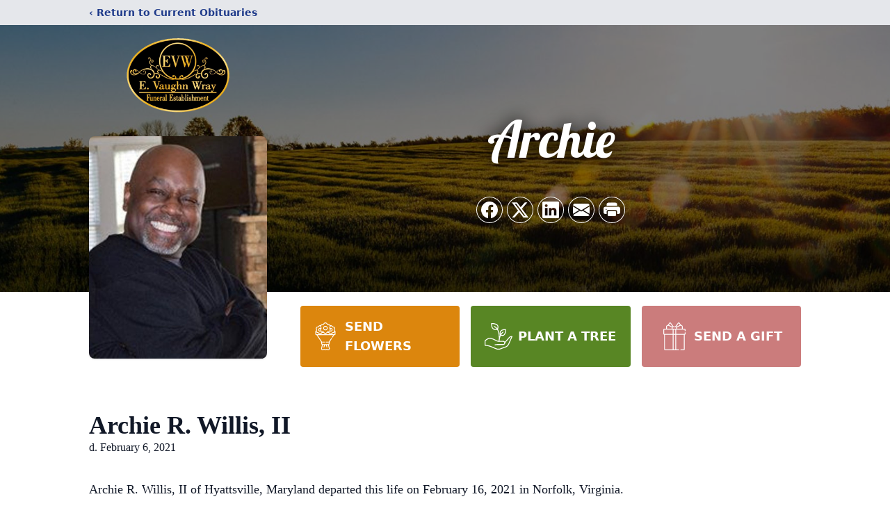

--- FILE ---
content_type: text/html; charset=utf-8
request_url: https://www.google.com/recaptcha/enterprise/anchor?ar=1&k=6LeYkAYjAAAAAI4Ii6BscLMoQN5Q3hG6QFJLp7b4&co=aHR0cHM6Ly93d3cuZXZhdWdobndyYXkuY29tOjQ0Mw..&hl=en&type=image&v=PoyoqOPhxBO7pBk68S4YbpHZ&theme=light&size=invisible&badge=bottomright&anchor-ms=20000&execute-ms=30000&cb=cplye5zcqeh0
body_size: 48634
content:
<!DOCTYPE HTML><html dir="ltr" lang="en"><head><meta http-equiv="Content-Type" content="text/html; charset=UTF-8">
<meta http-equiv="X-UA-Compatible" content="IE=edge">
<title>reCAPTCHA</title>
<style type="text/css">
/* cyrillic-ext */
@font-face {
  font-family: 'Roboto';
  font-style: normal;
  font-weight: 400;
  font-stretch: 100%;
  src: url(//fonts.gstatic.com/s/roboto/v48/KFO7CnqEu92Fr1ME7kSn66aGLdTylUAMa3GUBHMdazTgWw.woff2) format('woff2');
  unicode-range: U+0460-052F, U+1C80-1C8A, U+20B4, U+2DE0-2DFF, U+A640-A69F, U+FE2E-FE2F;
}
/* cyrillic */
@font-face {
  font-family: 'Roboto';
  font-style: normal;
  font-weight: 400;
  font-stretch: 100%;
  src: url(//fonts.gstatic.com/s/roboto/v48/KFO7CnqEu92Fr1ME7kSn66aGLdTylUAMa3iUBHMdazTgWw.woff2) format('woff2');
  unicode-range: U+0301, U+0400-045F, U+0490-0491, U+04B0-04B1, U+2116;
}
/* greek-ext */
@font-face {
  font-family: 'Roboto';
  font-style: normal;
  font-weight: 400;
  font-stretch: 100%;
  src: url(//fonts.gstatic.com/s/roboto/v48/KFO7CnqEu92Fr1ME7kSn66aGLdTylUAMa3CUBHMdazTgWw.woff2) format('woff2');
  unicode-range: U+1F00-1FFF;
}
/* greek */
@font-face {
  font-family: 'Roboto';
  font-style: normal;
  font-weight: 400;
  font-stretch: 100%;
  src: url(//fonts.gstatic.com/s/roboto/v48/KFO7CnqEu92Fr1ME7kSn66aGLdTylUAMa3-UBHMdazTgWw.woff2) format('woff2');
  unicode-range: U+0370-0377, U+037A-037F, U+0384-038A, U+038C, U+038E-03A1, U+03A3-03FF;
}
/* math */
@font-face {
  font-family: 'Roboto';
  font-style: normal;
  font-weight: 400;
  font-stretch: 100%;
  src: url(//fonts.gstatic.com/s/roboto/v48/KFO7CnqEu92Fr1ME7kSn66aGLdTylUAMawCUBHMdazTgWw.woff2) format('woff2');
  unicode-range: U+0302-0303, U+0305, U+0307-0308, U+0310, U+0312, U+0315, U+031A, U+0326-0327, U+032C, U+032F-0330, U+0332-0333, U+0338, U+033A, U+0346, U+034D, U+0391-03A1, U+03A3-03A9, U+03B1-03C9, U+03D1, U+03D5-03D6, U+03F0-03F1, U+03F4-03F5, U+2016-2017, U+2034-2038, U+203C, U+2040, U+2043, U+2047, U+2050, U+2057, U+205F, U+2070-2071, U+2074-208E, U+2090-209C, U+20D0-20DC, U+20E1, U+20E5-20EF, U+2100-2112, U+2114-2115, U+2117-2121, U+2123-214F, U+2190, U+2192, U+2194-21AE, U+21B0-21E5, U+21F1-21F2, U+21F4-2211, U+2213-2214, U+2216-22FF, U+2308-230B, U+2310, U+2319, U+231C-2321, U+2336-237A, U+237C, U+2395, U+239B-23B7, U+23D0, U+23DC-23E1, U+2474-2475, U+25AF, U+25B3, U+25B7, U+25BD, U+25C1, U+25CA, U+25CC, U+25FB, U+266D-266F, U+27C0-27FF, U+2900-2AFF, U+2B0E-2B11, U+2B30-2B4C, U+2BFE, U+3030, U+FF5B, U+FF5D, U+1D400-1D7FF, U+1EE00-1EEFF;
}
/* symbols */
@font-face {
  font-family: 'Roboto';
  font-style: normal;
  font-weight: 400;
  font-stretch: 100%;
  src: url(//fonts.gstatic.com/s/roboto/v48/KFO7CnqEu92Fr1ME7kSn66aGLdTylUAMaxKUBHMdazTgWw.woff2) format('woff2');
  unicode-range: U+0001-000C, U+000E-001F, U+007F-009F, U+20DD-20E0, U+20E2-20E4, U+2150-218F, U+2190, U+2192, U+2194-2199, U+21AF, U+21E6-21F0, U+21F3, U+2218-2219, U+2299, U+22C4-22C6, U+2300-243F, U+2440-244A, U+2460-24FF, U+25A0-27BF, U+2800-28FF, U+2921-2922, U+2981, U+29BF, U+29EB, U+2B00-2BFF, U+4DC0-4DFF, U+FFF9-FFFB, U+10140-1018E, U+10190-1019C, U+101A0, U+101D0-101FD, U+102E0-102FB, U+10E60-10E7E, U+1D2C0-1D2D3, U+1D2E0-1D37F, U+1F000-1F0FF, U+1F100-1F1AD, U+1F1E6-1F1FF, U+1F30D-1F30F, U+1F315, U+1F31C, U+1F31E, U+1F320-1F32C, U+1F336, U+1F378, U+1F37D, U+1F382, U+1F393-1F39F, U+1F3A7-1F3A8, U+1F3AC-1F3AF, U+1F3C2, U+1F3C4-1F3C6, U+1F3CA-1F3CE, U+1F3D4-1F3E0, U+1F3ED, U+1F3F1-1F3F3, U+1F3F5-1F3F7, U+1F408, U+1F415, U+1F41F, U+1F426, U+1F43F, U+1F441-1F442, U+1F444, U+1F446-1F449, U+1F44C-1F44E, U+1F453, U+1F46A, U+1F47D, U+1F4A3, U+1F4B0, U+1F4B3, U+1F4B9, U+1F4BB, U+1F4BF, U+1F4C8-1F4CB, U+1F4D6, U+1F4DA, U+1F4DF, U+1F4E3-1F4E6, U+1F4EA-1F4ED, U+1F4F7, U+1F4F9-1F4FB, U+1F4FD-1F4FE, U+1F503, U+1F507-1F50B, U+1F50D, U+1F512-1F513, U+1F53E-1F54A, U+1F54F-1F5FA, U+1F610, U+1F650-1F67F, U+1F687, U+1F68D, U+1F691, U+1F694, U+1F698, U+1F6AD, U+1F6B2, U+1F6B9-1F6BA, U+1F6BC, U+1F6C6-1F6CF, U+1F6D3-1F6D7, U+1F6E0-1F6EA, U+1F6F0-1F6F3, U+1F6F7-1F6FC, U+1F700-1F7FF, U+1F800-1F80B, U+1F810-1F847, U+1F850-1F859, U+1F860-1F887, U+1F890-1F8AD, U+1F8B0-1F8BB, U+1F8C0-1F8C1, U+1F900-1F90B, U+1F93B, U+1F946, U+1F984, U+1F996, U+1F9E9, U+1FA00-1FA6F, U+1FA70-1FA7C, U+1FA80-1FA89, U+1FA8F-1FAC6, U+1FACE-1FADC, U+1FADF-1FAE9, U+1FAF0-1FAF8, U+1FB00-1FBFF;
}
/* vietnamese */
@font-face {
  font-family: 'Roboto';
  font-style: normal;
  font-weight: 400;
  font-stretch: 100%;
  src: url(//fonts.gstatic.com/s/roboto/v48/KFO7CnqEu92Fr1ME7kSn66aGLdTylUAMa3OUBHMdazTgWw.woff2) format('woff2');
  unicode-range: U+0102-0103, U+0110-0111, U+0128-0129, U+0168-0169, U+01A0-01A1, U+01AF-01B0, U+0300-0301, U+0303-0304, U+0308-0309, U+0323, U+0329, U+1EA0-1EF9, U+20AB;
}
/* latin-ext */
@font-face {
  font-family: 'Roboto';
  font-style: normal;
  font-weight: 400;
  font-stretch: 100%;
  src: url(//fonts.gstatic.com/s/roboto/v48/KFO7CnqEu92Fr1ME7kSn66aGLdTylUAMa3KUBHMdazTgWw.woff2) format('woff2');
  unicode-range: U+0100-02BA, U+02BD-02C5, U+02C7-02CC, U+02CE-02D7, U+02DD-02FF, U+0304, U+0308, U+0329, U+1D00-1DBF, U+1E00-1E9F, U+1EF2-1EFF, U+2020, U+20A0-20AB, U+20AD-20C0, U+2113, U+2C60-2C7F, U+A720-A7FF;
}
/* latin */
@font-face {
  font-family: 'Roboto';
  font-style: normal;
  font-weight: 400;
  font-stretch: 100%;
  src: url(//fonts.gstatic.com/s/roboto/v48/KFO7CnqEu92Fr1ME7kSn66aGLdTylUAMa3yUBHMdazQ.woff2) format('woff2');
  unicode-range: U+0000-00FF, U+0131, U+0152-0153, U+02BB-02BC, U+02C6, U+02DA, U+02DC, U+0304, U+0308, U+0329, U+2000-206F, U+20AC, U+2122, U+2191, U+2193, U+2212, U+2215, U+FEFF, U+FFFD;
}
/* cyrillic-ext */
@font-face {
  font-family: 'Roboto';
  font-style: normal;
  font-weight: 500;
  font-stretch: 100%;
  src: url(//fonts.gstatic.com/s/roboto/v48/KFO7CnqEu92Fr1ME7kSn66aGLdTylUAMa3GUBHMdazTgWw.woff2) format('woff2');
  unicode-range: U+0460-052F, U+1C80-1C8A, U+20B4, U+2DE0-2DFF, U+A640-A69F, U+FE2E-FE2F;
}
/* cyrillic */
@font-face {
  font-family: 'Roboto';
  font-style: normal;
  font-weight: 500;
  font-stretch: 100%;
  src: url(//fonts.gstatic.com/s/roboto/v48/KFO7CnqEu92Fr1ME7kSn66aGLdTylUAMa3iUBHMdazTgWw.woff2) format('woff2');
  unicode-range: U+0301, U+0400-045F, U+0490-0491, U+04B0-04B1, U+2116;
}
/* greek-ext */
@font-face {
  font-family: 'Roboto';
  font-style: normal;
  font-weight: 500;
  font-stretch: 100%;
  src: url(//fonts.gstatic.com/s/roboto/v48/KFO7CnqEu92Fr1ME7kSn66aGLdTylUAMa3CUBHMdazTgWw.woff2) format('woff2');
  unicode-range: U+1F00-1FFF;
}
/* greek */
@font-face {
  font-family: 'Roboto';
  font-style: normal;
  font-weight: 500;
  font-stretch: 100%;
  src: url(//fonts.gstatic.com/s/roboto/v48/KFO7CnqEu92Fr1ME7kSn66aGLdTylUAMa3-UBHMdazTgWw.woff2) format('woff2');
  unicode-range: U+0370-0377, U+037A-037F, U+0384-038A, U+038C, U+038E-03A1, U+03A3-03FF;
}
/* math */
@font-face {
  font-family: 'Roboto';
  font-style: normal;
  font-weight: 500;
  font-stretch: 100%;
  src: url(//fonts.gstatic.com/s/roboto/v48/KFO7CnqEu92Fr1ME7kSn66aGLdTylUAMawCUBHMdazTgWw.woff2) format('woff2');
  unicode-range: U+0302-0303, U+0305, U+0307-0308, U+0310, U+0312, U+0315, U+031A, U+0326-0327, U+032C, U+032F-0330, U+0332-0333, U+0338, U+033A, U+0346, U+034D, U+0391-03A1, U+03A3-03A9, U+03B1-03C9, U+03D1, U+03D5-03D6, U+03F0-03F1, U+03F4-03F5, U+2016-2017, U+2034-2038, U+203C, U+2040, U+2043, U+2047, U+2050, U+2057, U+205F, U+2070-2071, U+2074-208E, U+2090-209C, U+20D0-20DC, U+20E1, U+20E5-20EF, U+2100-2112, U+2114-2115, U+2117-2121, U+2123-214F, U+2190, U+2192, U+2194-21AE, U+21B0-21E5, U+21F1-21F2, U+21F4-2211, U+2213-2214, U+2216-22FF, U+2308-230B, U+2310, U+2319, U+231C-2321, U+2336-237A, U+237C, U+2395, U+239B-23B7, U+23D0, U+23DC-23E1, U+2474-2475, U+25AF, U+25B3, U+25B7, U+25BD, U+25C1, U+25CA, U+25CC, U+25FB, U+266D-266F, U+27C0-27FF, U+2900-2AFF, U+2B0E-2B11, U+2B30-2B4C, U+2BFE, U+3030, U+FF5B, U+FF5D, U+1D400-1D7FF, U+1EE00-1EEFF;
}
/* symbols */
@font-face {
  font-family: 'Roboto';
  font-style: normal;
  font-weight: 500;
  font-stretch: 100%;
  src: url(//fonts.gstatic.com/s/roboto/v48/KFO7CnqEu92Fr1ME7kSn66aGLdTylUAMaxKUBHMdazTgWw.woff2) format('woff2');
  unicode-range: U+0001-000C, U+000E-001F, U+007F-009F, U+20DD-20E0, U+20E2-20E4, U+2150-218F, U+2190, U+2192, U+2194-2199, U+21AF, U+21E6-21F0, U+21F3, U+2218-2219, U+2299, U+22C4-22C6, U+2300-243F, U+2440-244A, U+2460-24FF, U+25A0-27BF, U+2800-28FF, U+2921-2922, U+2981, U+29BF, U+29EB, U+2B00-2BFF, U+4DC0-4DFF, U+FFF9-FFFB, U+10140-1018E, U+10190-1019C, U+101A0, U+101D0-101FD, U+102E0-102FB, U+10E60-10E7E, U+1D2C0-1D2D3, U+1D2E0-1D37F, U+1F000-1F0FF, U+1F100-1F1AD, U+1F1E6-1F1FF, U+1F30D-1F30F, U+1F315, U+1F31C, U+1F31E, U+1F320-1F32C, U+1F336, U+1F378, U+1F37D, U+1F382, U+1F393-1F39F, U+1F3A7-1F3A8, U+1F3AC-1F3AF, U+1F3C2, U+1F3C4-1F3C6, U+1F3CA-1F3CE, U+1F3D4-1F3E0, U+1F3ED, U+1F3F1-1F3F3, U+1F3F5-1F3F7, U+1F408, U+1F415, U+1F41F, U+1F426, U+1F43F, U+1F441-1F442, U+1F444, U+1F446-1F449, U+1F44C-1F44E, U+1F453, U+1F46A, U+1F47D, U+1F4A3, U+1F4B0, U+1F4B3, U+1F4B9, U+1F4BB, U+1F4BF, U+1F4C8-1F4CB, U+1F4D6, U+1F4DA, U+1F4DF, U+1F4E3-1F4E6, U+1F4EA-1F4ED, U+1F4F7, U+1F4F9-1F4FB, U+1F4FD-1F4FE, U+1F503, U+1F507-1F50B, U+1F50D, U+1F512-1F513, U+1F53E-1F54A, U+1F54F-1F5FA, U+1F610, U+1F650-1F67F, U+1F687, U+1F68D, U+1F691, U+1F694, U+1F698, U+1F6AD, U+1F6B2, U+1F6B9-1F6BA, U+1F6BC, U+1F6C6-1F6CF, U+1F6D3-1F6D7, U+1F6E0-1F6EA, U+1F6F0-1F6F3, U+1F6F7-1F6FC, U+1F700-1F7FF, U+1F800-1F80B, U+1F810-1F847, U+1F850-1F859, U+1F860-1F887, U+1F890-1F8AD, U+1F8B0-1F8BB, U+1F8C0-1F8C1, U+1F900-1F90B, U+1F93B, U+1F946, U+1F984, U+1F996, U+1F9E9, U+1FA00-1FA6F, U+1FA70-1FA7C, U+1FA80-1FA89, U+1FA8F-1FAC6, U+1FACE-1FADC, U+1FADF-1FAE9, U+1FAF0-1FAF8, U+1FB00-1FBFF;
}
/* vietnamese */
@font-face {
  font-family: 'Roboto';
  font-style: normal;
  font-weight: 500;
  font-stretch: 100%;
  src: url(//fonts.gstatic.com/s/roboto/v48/KFO7CnqEu92Fr1ME7kSn66aGLdTylUAMa3OUBHMdazTgWw.woff2) format('woff2');
  unicode-range: U+0102-0103, U+0110-0111, U+0128-0129, U+0168-0169, U+01A0-01A1, U+01AF-01B0, U+0300-0301, U+0303-0304, U+0308-0309, U+0323, U+0329, U+1EA0-1EF9, U+20AB;
}
/* latin-ext */
@font-face {
  font-family: 'Roboto';
  font-style: normal;
  font-weight: 500;
  font-stretch: 100%;
  src: url(//fonts.gstatic.com/s/roboto/v48/KFO7CnqEu92Fr1ME7kSn66aGLdTylUAMa3KUBHMdazTgWw.woff2) format('woff2');
  unicode-range: U+0100-02BA, U+02BD-02C5, U+02C7-02CC, U+02CE-02D7, U+02DD-02FF, U+0304, U+0308, U+0329, U+1D00-1DBF, U+1E00-1E9F, U+1EF2-1EFF, U+2020, U+20A0-20AB, U+20AD-20C0, U+2113, U+2C60-2C7F, U+A720-A7FF;
}
/* latin */
@font-face {
  font-family: 'Roboto';
  font-style: normal;
  font-weight: 500;
  font-stretch: 100%;
  src: url(//fonts.gstatic.com/s/roboto/v48/KFO7CnqEu92Fr1ME7kSn66aGLdTylUAMa3yUBHMdazQ.woff2) format('woff2');
  unicode-range: U+0000-00FF, U+0131, U+0152-0153, U+02BB-02BC, U+02C6, U+02DA, U+02DC, U+0304, U+0308, U+0329, U+2000-206F, U+20AC, U+2122, U+2191, U+2193, U+2212, U+2215, U+FEFF, U+FFFD;
}
/* cyrillic-ext */
@font-face {
  font-family: 'Roboto';
  font-style: normal;
  font-weight: 900;
  font-stretch: 100%;
  src: url(//fonts.gstatic.com/s/roboto/v48/KFO7CnqEu92Fr1ME7kSn66aGLdTylUAMa3GUBHMdazTgWw.woff2) format('woff2');
  unicode-range: U+0460-052F, U+1C80-1C8A, U+20B4, U+2DE0-2DFF, U+A640-A69F, U+FE2E-FE2F;
}
/* cyrillic */
@font-face {
  font-family: 'Roboto';
  font-style: normal;
  font-weight: 900;
  font-stretch: 100%;
  src: url(//fonts.gstatic.com/s/roboto/v48/KFO7CnqEu92Fr1ME7kSn66aGLdTylUAMa3iUBHMdazTgWw.woff2) format('woff2');
  unicode-range: U+0301, U+0400-045F, U+0490-0491, U+04B0-04B1, U+2116;
}
/* greek-ext */
@font-face {
  font-family: 'Roboto';
  font-style: normal;
  font-weight: 900;
  font-stretch: 100%;
  src: url(//fonts.gstatic.com/s/roboto/v48/KFO7CnqEu92Fr1ME7kSn66aGLdTylUAMa3CUBHMdazTgWw.woff2) format('woff2');
  unicode-range: U+1F00-1FFF;
}
/* greek */
@font-face {
  font-family: 'Roboto';
  font-style: normal;
  font-weight: 900;
  font-stretch: 100%;
  src: url(//fonts.gstatic.com/s/roboto/v48/KFO7CnqEu92Fr1ME7kSn66aGLdTylUAMa3-UBHMdazTgWw.woff2) format('woff2');
  unicode-range: U+0370-0377, U+037A-037F, U+0384-038A, U+038C, U+038E-03A1, U+03A3-03FF;
}
/* math */
@font-face {
  font-family: 'Roboto';
  font-style: normal;
  font-weight: 900;
  font-stretch: 100%;
  src: url(//fonts.gstatic.com/s/roboto/v48/KFO7CnqEu92Fr1ME7kSn66aGLdTylUAMawCUBHMdazTgWw.woff2) format('woff2');
  unicode-range: U+0302-0303, U+0305, U+0307-0308, U+0310, U+0312, U+0315, U+031A, U+0326-0327, U+032C, U+032F-0330, U+0332-0333, U+0338, U+033A, U+0346, U+034D, U+0391-03A1, U+03A3-03A9, U+03B1-03C9, U+03D1, U+03D5-03D6, U+03F0-03F1, U+03F4-03F5, U+2016-2017, U+2034-2038, U+203C, U+2040, U+2043, U+2047, U+2050, U+2057, U+205F, U+2070-2071, U+2074-208E, U+2090-209C, U+20D0-20DC, U+20E1, U+20E5-20EF, U+2100-2112, U+2114-2115, U+2117-2121, U+2123-214F, U+2190, U+2192, U+2194-21AE, U+21B0-21E5, U+21F1-21F2, U+21F4-2211, U+2213-2214, U+2216-22FF, U+2308-230B, U+2310, U+2319, U+231C-2321, U+2336-237A, U+237C, U+2395, U+239B-23B7, U+23D0, U+23DC-23E1, U+2474-2475, U+25AF, U+25B3, U+25B7, U+25BD, U+25C1, U+25CA, U+25CC, U+25FB, U+266D-266F, U+27C0-27FF, U+2900-2AFF, U+2B0E-2B11, U+2B30-2B4C, U+2BFE, U+3030, U+FF5B, U+FF5D, U+1D400-1D7FF, U+1EE00-1EEFF;
}
/* symbols */
@font-face {
  font-family: 'Roboto';
  font-style: normal;
  font-weight: 900;
  font-stretch: 100%;
  src: url(//fonts.gstatic.com/s/roboto/v48/KFO7CnqEu92Fr1ME7kSn66aGLdTylUAMaxKUBHMdazTgWw.woff2) format('woff2');
  unicode-range: U+0001-000C, U+000E-001F, U+007F-009F, U+20DD-20E0, U+20E2-20E4, U+2150-218F, U+2190, U+2192, U+2194-2199, U+21AF, U+21E6-21F0, U+21F3, U+2218-2219, U+2299, U+22C4-22C6, U+2300-243F, U+2440-244A, U+2460-24FF, U+25A0-27BF, U+2800-28FF, U+2921-2922, U+2981, U+29BF, U+29EB, U+2B00-2BFF, U+4DC0-4DFF, U+FFF9-FFFB, U+10140-1018E, U+10190-1019C, U+101A0, U+101D0-101FD, U+102E0-102FB, U+10E60-10E7E, U+1D2C0-1D2D3, U+1D2E0-1D37F, U+1F000-1F0FF, U+1F100-1F1AD, U+1F1E6-1F1FF, U+1F30D-1F30F, U+1F315, U+1F31C, U+1F31E, U+1F320-1F32C, U+1F336, U+1F378, U+1F37D, U+1F382, U+1F393-1F39F, U+1F3A7-1F3A8, U+1F3AC-1F3AF, U+1F3C2, U+1F3C4-1F3C6, U+1F3CA-1F3CE, U+1F3D4-1F3E0, U+1F3ED, U+1F3F1-1F3F3, U+1F3F5-1F3F7, U+1F408, U+1F415, U+1F41F, U+1F426, U+1F43F, U+1F441-1F442, U+1F444, U+1F446-1F449, U+1F44C-1F44E, U+1F453, U+1F46A, U+1F47D, U+1F4A3, U+1F4B0, U+1F4B3, U+1F4B9, U+1F4BB, U+1F4BF, U+1F4C8-1F4CB, U+1F4D6, U+1F4DA, U+1F4DF, U+1F4E3-1F4E6, U+1F4EA-1F4ED, U+1F4F7, U+1F4F9-1F4FB, U+1F4FD-1F4FE, U+1F503, U+1F507-1F50B, U+1F50D, U+1F512-1F513, U+1F53E-1F54A, U+1F54F-1F5FA, U+1F610, U+1F650-1F67F, U+1F687, U+1F68D, U+1F691, U+1F694, U+1F698, U+1F6AD, U+1F6B2, U+1F6B9-1F6BA, U+1F6BC, U+1F6C6-1F6CF, U+1F6D3-1F6D7, U+1F6E0-1F6EA, U+1F6F0-1F6F3, U+1F6F7-1F6FC, U+1F700-1F7FF, U+1F800-1F80B, U+1F810-1F847, U+1F850-1F859, U+1F860-1F887, U+1F890-1F8AD, U+1F8B0-1F8BB, U+1F8C0-1F8C1, U+1F900-1F90B, U+1F93B, U+1F946, U+1F984, U+1F996, U+1F9E9, U+1FA00-1FA6F, U+1FA70-1FA7C, U+1FA80-1FA89, U+1FA8F-1FAC6, U+1FACE-1FADC, U+1FADF-1FAE9, U+1FAF0-1FAF8, U+1FB00-1FBFF;
}
/* vietnamese */
@font-face {
  font-family: 'Roboto';
  font-style: normal;
  font-weight: 900;
  font-stretch: 100%;
  src: url(//fonts.gstatic.com/s/roboto/v48/KFO7CnqEu92Fr1ME7kSn66aGLdTylUAMa3OUBHMdazTgWw.woff2) format('woff2');
  unicode-range: U+0102-0103, U+0110-0111, U+0128-0129, U+0168-0169, U+01A0-01A1, U+01AF-01B0, U+0300-0301, U+0303-0304, U+0308-0309, U+0323, U+0329, U+1EA0-1EF9, U+20AB;
}
/* latin-ext */
@font-face {
  font-family: 'Roboto';
  font-style: normal;
  font-weight: 900;
  font-stretch: 100%;
  src: url(//fonts.gstatic.com/s/roboto/v48/KFO7CnqEu92Fr1ME7kSn66aGLdTylUAMa3KUBHMdazTgWw.woff2) format('woff2');
  unicode-range: U+0100-02BA, U+02BD-02C5, U+02C7-02CC, U+02CE-02D7, U+02DD-02FF, U+0304, U+0308, U+0329, U+1D00-1DBF, U+1E00-1E9F, U+1EF2-1EFF, U+2020, U+20A0-20AB, U+20AD-20C0, U+2113, U+2C60-2C7F, U+A720-A7FF;
}
/* latin */
@font-face {
  font-family: 'Roboto';
  font-style: normal;
  font-weight: 900;
  font-stretch: 100%;
  src: url(//fonts.gstatic.com/s/roboto/v48/KFO7CnqEu92Fr1ME7kSn66aGLdTylUAMa3yUBHMdazQ.woff2) format('woff2');
  unicode-range: U+0000-00FF, U+0131, U+0152-0153, U+02BB-02BC, U+02C6, U+02DA, U+02DC, U+0304, U+0308, U+0329, U+2000-206F, U+20AC, U+2122, U+2191, U+2193, U+2212, U+2215, U+FEFF, U+FFFD;
}

</style>
<link rel="stylesheet" type="text/css" href="https://www.gstatic.com/recaptcha/releases/PoyoqOPhxBO7pBk68S4YbpHZ/styles__ltr.css">
<script nonce="tSZuZNnlxUTSOqVi1-IJ5Q" type="text/javascript">window['__recaptcha_api'] = 'https://www.google.com/recaptcha/enterprise/';</script>
<script type="text/javascript" src="https://www.gstatic.com/recaptcha/releases/PoyoqOPhxBO7pBk68S4YbpHZ/recaptcha__en.js" nonce="tSZuZNnlxUTSOqVi1-IJ5Q">
      
    </script></head>
<body><div id="rc-anchor-alert" class="rc-anchor-alert"></div>
<input type="hidden" id="recaptcha-token" value="[base64]">
<script type="text/javascript" nonce="tSZuZNnlxUTSOqVi1-IJ5Q">
      recaptcha.anchor.Main.init("[\x22ainput\x22,[\x22bgdata\x22,\x22\x22,\[base64]/[base64]/[base64]/[base64]/[base64]/[base64]/KGcoTywyNTMsTy5PKSxVRyhPLEMpKTpnKE8sMjUzLEMpLE8pKSxsKSksTykpfSxieT1mdW5jdGlvbihDLE8sdSxsKXtmb3IobD0odT1SKEMpLDApO08+MDtPLS0pbD1sPDw4fFooQyk7ZyhDLHUsbCl9LFVHPWZ1bmN0aW9uKEMsTyl7Qy5pLmxlbmd0aD4xMDQ/[base64]/[base64]/[base64]/[base64]/[base64]/[base64]/[base64]\\u003d\x22,\[base64]\\u003d\\u003d\x22,\x22wqvDrMKYwpPDnsKDbykowoB/P8OswoPDjsKaJ8KEHsKGw4B1w5lFwrPDukXCr8K9A34WTEPDuWvCrVQ+Z3JXRnfDvQTDv1zDt8OxRgYnWsKZwqfDhmvDiBHDkcKqwq7Cs8O+wqhXw59OK2rDtHzCiyDDsTbDmRnCi8OVOMKiWcKqw4zDtGkFZmDCqcOzwpRuw6toVSfCvyQ/HQZ0w7t/FxZ/w4ouw53DpMOJwodWSMKVwqtmN1xfQW7DrMKMFMOlRMOtUR93wqBVA8KNTlR5wrgYw4Qfw7TDr8OWwp0yYCHDtMKQw4TDnzlAH3FmccKFB03DoMKMwrBnYsKGSEEJGsODeMOewo01Enw5XsO8XnzDkBTCmMKKw7jCrcOndMOawrIQw7fDg8KVBC/[base64]/[base64]/CjcKqHXFMIyMIQ8OPDGvCtyR5UjV0BzTDmAHCq8OnJ1U5w45MCMORLcKudcO3woJewoXDulF9FBrCtB5LTTVww5ZLYxXCqMO1IFnCiHNHwoEhMyA/w7fDpcOCw7HCqMOew51Yw4bCjghnwqHDj8O2w5fCvsOBSQNZBMOgYDHCgcKdX8O5LifCqS4uw6/CgcOqw57Dh8Kuw6gVcsO9MiHDqsO7w4s1w6XDkRPDqsOPTsOTP8ONZMKcQUt1w4JWC8OIB3HDmsOkbiLCvlHDlS4/[base64]/CjMOCBcKecDoiSl/CkcKbw5dnw6/DrEvCtHLChBvDiUlYwpnDhMKlw50XJ8OBw4/CocOCw6IaZcKcwrPCpMKSF8OETsOiw75aGAZNwqzDoG7DuMOHccO6w6gswoJfBMOIdsOzwp4aw5IcFznDkCtGw73CuDknw5AqGgXCocK9w4HCim3CsBhFf8OlewLCj8OowqDCg8OrwqjCvlswE8KSwqAMY1XCncOgwrA/HS4zw4jDjMKIPsOcw4YBdT/[base64]/w543wrMWbMKzwrUHwrdZH8KtIMOlw48NwqPCtFfCpsKSw5/DiMO2EhgRfcOzLRnCjsK6w6RBw6DCkcOLPMK6woTCksOvwp4nSMKtw689YRPDuSggXsKGw4/[base64]/DosOLQ8Oaw5TDiE82w4vDkMOVJ1/CqsKew4LClzolJX5Jw7JYJsKpfiDCkDfDqMKNDsKKL8Ozwo7DsyPCi8O+UsKwwpvDt8KIAMOuwrFVw5jDpCd9XsKNwoVDGijClVrDo8KpwoLDmsOWw5pDwpfCmXJAMsOow69/[base64]/eHM1wqzDi8OEP214w5Mww4bDmCtyw6XClhg4WyvCjRw1SsKXw7bDtm9kCsOYXgoKLsO6LC8Pw57CgcKRLDnDmcO6wrTDlCQPwr/DpMOxw4Itw7DDn8O3YcOMDQVbwrrCjQ3DvlwMwpfCmTFiwrTDs8OHKmo0a8K3CBNnM1TDuMKgLsKUwrDCncO9MHBgwppvXsOUTcKOCMOJNMORF8OQwpHDtcOfCmDCuhQlwp3DpsKLRsK8w6pVw6nDicO/Cx1mdcONw4TCs8ObYCILesORwqJSwrjDslTChcOSwqxeCMKCYcOkQ8KEwoLCpcO3flZNwo4cw60PwofCoFDCnMKhCMOBwrjDjjxVw7J6wq1Fw45aw7jDggHCvGzCul1pw47Cm8OnwpbDkV3CisO6w6TDplDDjB/CkSDCiMOnW0bDjD7Dm8O3wo3CtcOjLMOvZ8KgFcKZMcOcw5HCm8O0wpfCjxgVIDwhfEVkT8KvOsOJw5/Dq8OOwqRPwpvDs3cVHsKTRTdkK8ODdVdJw6VswoohNcKLZMOeIsKiXsO5NMKLw5dSWHLDjsOgw6sqZsKYwpUvw7nDjmPCnsOJw5LDjsKYwo/DtcKyw6AswrRGfcOrwphDfTbDp8OHP8KPwqIOwpvCj1jCjsKzw7nDtjnCn8KDbRYew7rDoQ5JfQlLQhFbLTRKw7jCnF1lC8K+Y8K3DxYhScKiw5PDhk9FVm3DlwZEHXguC1/[base64]/DtMOrwoosXcKSwpjCjhDDncK7w7/ChsO4acO8wrLCnsONRcKjwpXDk8OdfsKZwq5sLMO3wrbCg8OVJsOsA8OpWwjDkz9Lw7Nzw6PCssKNL8KNw7DCq11iwr/CmsKVwphLIh/CgMOIecOtwoDCjk/CnSE4wpUiwqo7w6tCCELDlUoKwoPCt8K5b8KfEE/CnMKvwocsw7zDu3VWwpJ6ICrCtmrChCBpw5wHwoxnwptfblrDisKbw70/[base64]/[base64]/CrmBSwrldw5F9w6dMb21Iw64XbMO1w5Bdwq1QJl/CjcOhw6/DrsOVwpk2fS/DsxQOO8OgGsO3w48tw67CoMODF8OAw6nDs2TDlU3CoW7CnGTDtMKkJlLDrzZzElTCnMOvwqDDtcKdwo/CgsOHwqLDvB1JaghewpPCtTlRTmgyHF87dsKJwq3CjhQEwq/DoSBnwoVfZ8KSEMOzw7HCu8OlQyLDmsK8S35CwovDm8OrZC09w6NEaMKwwr3Dm8OywrUbw5t/woXCu8KKB8OMD2IBPsK1wqRUwp7CmcKiEcORwofDrxvDo8KPFcO/RMKcw78sw4PDoW4nw7zClMOVworDh3HCm8K6ccKSATJ5FxRIYRVZwpZuJsOUfcOjw5LDv8Kcw4/DrSvCs8K7HGzDvW/CsMO8w4NyUWYywptWw6ZZw6vCh8Ofw63Dn8K3WMKVFSA6w6Etw6JUwplPw6LDgcOaLirCncKlW03CnhvDhgLDu8O/wrLCpcOiVcKKa8OWw4tnH8O1fMKVw683VkDDgVzDu8Osw5XDgXgcAMKow5k7bHkLWCYvw6rDqVXCqX9qEgLDtVDCq8O+w4XCn8OiwoXCqSJFwrbDkRvDhcK2w5zDrFlLw65KDsOZw5HClWUTwp/DksKow7FfwrTDqn7Dl3nDlmfDh8OYwo3DnnnDr8KgcsODZjbDr8OkYMKSF35Oc8K5YMOpwo7Dl8KuUMKvwqPDkMKFacOfw71zw5LDusK6w5ZMTUvCpcO+w7V+R8O/[base64]/w7J+w5LCqRFewq3CmsOfbXDCjRcOKCQLw7VIBsKJdTE0w6lpw43DrsOFCcKSU8O+aULDgsK6eznChsKxP1Y7GcO/w4nDmw/DpVAUGMKkR0HCsMKQdjgVYsOSw43Dv8OYOWJnwpvDgCnDtMKzwqDCpMOZw7w/wpTCuDhgw5ZRwptIw60femzCgcKHwr50wpVPAmciw4kYK8Onw5jDlgd6YMONS8K/[base64]/DvcKQF8KECsKTQzzClUF7wpbDvDrCnVTDjwcSwr/[base64]/Dg8O4Yw3CtjbDjsOVw4jCtALDpcO5w6knZQ/CkHhqFmDCucKvLmprw4/Ci8KgSRFlT8KyV3zDnsKUHFjDtMKjwq9WLH57IMOnFcKoOR9HLV7DtV7CgC47wpjDl8KhwpYbZV/DlQtUOsOLwpnClC7CgiXCj8KfY8O3wrIuHsKsGV9Uw7tnA8OEMz1VwoDDoHYSI2BFw6nDnhETwqhrwr4WUH5RY8Klw6s+w6ZGd8K+w6gyNsKRMcKcNhnDt8O9bRUIw4nCs8O8Yi8rMxTDmcO2w6hpJWwiw4g6w7DDm8KHW8Omw6YTw6XDiFfDr8KHwrbDpsK7dMO/X8K5w6DDr8K8DMKVdsKowqbDqCTDpW3CtR0IIzXDh8KCwpLDvnDDrcO1woRawrDCsnoLw4XDtisUYcO/U0LDtUjDvwzDkR7Cv8Kkw7NkbcKlYsK2PcKnZsKYwprCjMKIw5phw5d6wp5XUXvDo2PDmcKNU8KGw4YMw4rDnl7DksOOAW8oI8OvNMKyeG/[base64]/TyENw6HCmcOBwo8pC8O9SWMzw4kiKEjDiMOTw6hzf8Onegt6w5XCjCpqUVdaO8ODwp/CtVtHw4AKfMK1K8O8wpPDglrCly7ChcK/U8OQT3PCm8OlwrDCnGUnwqB9w4sXD8KowrtnCR/DvRU8CGNCUcK2wprCpThZc1QKwrPDscKPSsKJwqHDgGLDi2zCnMOWwqoufjRFw4c/F8KsH8Oqw5bDjnYbesKUwrMXbcKiwo3DvwzDt1HDlEUIUcOvw5EowrkCwrJjXgTCrMOWelIDM8Knck4owogNNWjCpcKwwrEDR8OKwpgfwq/[base64]/DrVFhwrxdbgXDmi3CuMKhcmZebcK6JsKCwr7DhE5Gw7LCgxPDsinDrsOhwq4rXHLCs8KMTB4twqolwrkVw7PCgsKNUwRhwqDCo8KLw7cAbUfDhsOpw7zCsGpDw4nDh8KaOzpPasOWO8Ovw5zDljzDicOKwrrCo8O2MMOJaMKiJcOhw4HCt2vDpDJbwo/Ds2lEJW9Gwr85SnYmwq/[base64]/DhMOCWcKRwrbDrDbCi8KzbirDuyJ9w4k/F8KCwrDDgMOHDcOrwpDCpsK6CSXCgWfCsirCunXDnhguw59fWMO/QMO7w5EgY8K/wqjCqcK6w74KDlHCpsOCGEpPMsOWecOGdyvCnzXCh8Onw7VDHVzCmQdOwpQYGcOHeEJ7wpnCssOWbcKDwqHCkkF3UMK0GFU7dsK/cBXDrMK4a3zDs8KxwotQecKowrDDu8OuJGIHfz/DlFYyO8KmbzLCksKNwofCk8OSNsOuw4VxSMK+V8OfdXEIIBTDvAlnw40swpzDhcO1KMOeS8O9d2F4XjXCuywtwpfCoC3DnTxYT204w41hXMKww6dlcT7Dj8OmXcK2asOTEsOVVUprbB/DmxDDqcOaXsKBfMO1w7LCoh7ClcKBcSsRUlvCpcKmWyoTJXA8fcOPw5zDiw7DrwvDj0Fvwo99w6TCnTPCjjUeZsO5w4/CrU7DgMKGIzjCvCNzw6rDrcOcwolUwoY3W8ORwrXDu8OZH0oMRjLCiiM5wp4xwqNHA8K5wpXDqsObw5M+wqQlZT5Gek7CosOoO0XCkcK+fcKETCTCosOLw4nDqcOcaMOkwrc/Yj4+woDDv8OPf1bCvsO7w4bChsOLwpgRbcOWZ18zKkJoCsODdcKIccOPWSDDtk/DisO+w69kQTvDlcOnw4rDvR5xaMOAwqV+w6FRw789woTCkncqfCbClGTDgMOcTcOWwpx3wpbDiMO8worDjMODISBzWE/ClH18w4/CuBwuGcKmOcKNw67ChMO3wqXDisOCwoo7WsKywqfCocKcAcOiw6BaK8K7wrnCpsKTWcKdPlLDigHDoMKyw6obYx4lZcKtwoHCvcKBwpN7w4J7w4Ekwo5Xwo07w4F3IsOlL2Y5w7bCjcOKwoTDvcOGSC9uwqDDhcOnw5N/fRzCgsONwpM2fMKXVgMPJ8OEFHtbwpt2bsORVyoJXcK1wppaKMKbRh3CqnIUw7kgwoDDncO5worCt3vCqcKdMcK/wr7CtsKOeTDDqcKHwobCjCjDrnUHw7PCkSopw6JiTxnCtsKfwpXDokjDkWrCh8KJwqJAw7pKwrIUwr0jw4fDlzRpCcOFdcO3w6HCvyQsw79xwo8VGMOmwrDCsmjCmMKEEcOYc8KWwrjCi3zDhjNowrXCssOrw58Ywodsw7jCrcOSMiHDg05VQUTCsmnCoQ/[base64]/KcKAwpvDjHnCmDtycifDk0Jnw6sQw4dfw4bDs2jCgcOSPg3CiMOQwqhfI8K1wrTDsnPCoMKTwr0Yw4tbBcKNJ8OSHMOjZMK3PMObW2DCj2LCi8OTw5rDoQfCizcgw6QVKX7Dq8Kqw5bDkcOidQ/Drj7Dn8KQw4rDqF1KQcKZwr1Ww5DDnw3DtMKpwp4Uwr0feXjCpz1/VBvDqsOwR8K+OMK2wrfDsjQjasOYwqspw6PDo24SVMOAwpoxwqXDpsK6w5V8wokTPRR/[base64]/CpTUcAcKWX8K1w5vDqhNSw4Ecw6rCgMOuwqzCvSAxwqtOw7AlwrrDlR1Qw7YKHAQWw6ZvGcOrw7bCtgAbw4BhPcORwrfClsKwwrTCunxeQXkHSzrCgcKgTg/DjARoUcO9JsOYwqkOw4XDmMOZO0doR8KsIMOoe8OtwpQQwo/[base64]/CkMOgwpHDvcKhwqpvwoJdQn1Vwq4KK8OpHsOswqU0wo/CtMOVw75lWzXCgMO0w4DCqh/CpsKkGMOMwqrDoMO+w5fDucKyw5LDhHA1LkMaI8KobzXDghjCuGMmZEQHfsOUw7TDgMKZQsOtw71uKMOGAMO4w6dwwqoTTMOSw58kwofDv2k0AiACwpXDqy/DosOxKl7CnMKCwoctwq/ClQnDox4fw4JUAsKJwoMxwpUjL2HCmMKkw7MqwpjDrSfChlF5GELDmMOfJxk0wpQkwrZUbDrDgEzCusKXw70Hw6TDj1slw7EDwqp4EmnCqsK/[base64]/CvjPCqV/DhFwiflXCkcKvwqxNE8KjSyZ4w5Elw5cewrjDqAMkOsOHw4fDqMKowrjDvMK/E8OvLsOHJ8KnSsKoJcKvw6vCp8OXe8KGTWVGwq/CiMKaQ8KlHcO1WTnDqRbCvsO+wp/[base64]/CiQE6wozDj8OUVm5VbsKiGsOHQTLDq8KLECR0w5Y8ZcOYbsKxIW1vMcK7w6rDjEZCwronwqXCryPCvBXCkB8IZC3CncOnwpfCksK4Tm3CpcOxcSw2IH0iworCiMKpYcK3LjPCr8OyLQVafAYnw6QLX8KfwpzDm8O3woR9Z8OSFUIyw4bCogtZesK1wo/CmlcGEjZ+w6nCm8OVJMOrwqnCohIiRsKDSAzCsFDCpmtZwrQID8KrRMOYw5jDownCn1ZEMMOrwoA6dsKkw7nCp8KawrBRdmgvwq/ChsOwTDYuRhPChzsrTcO8LMKaL2QOw6/[base64]/DhMKqCwfDhMOsVgHDncKeChbDmMKcw7TDsyvDmEDCo8Ohwrtow5nDh8O6BW/[base64]/DnDrCoQBiw77DsnLDtQnCmE5mw7Mkw6bDnz1VDkLDo3TCk8KZw7pnwrlFBcK3w6zDu3HDuMO1wqdyw47CicOLw5bCnGTDksKuw6cWZcOudTfCvcOEwpp/Mzwuw447fsKswqLColvCtsOhw5nCnEvCisO2cw/DnEzCv2LDqDZyFsKvS8KJPsKUfsKRw7RQbMKPEkQ/w5QPYMK+w7bCl0o4GDx0M3dhw5HDusKAw5QIWsORbzk4ezJ+XMKDfnBMGGJhDy0MwoFvW8Kqw5k2wrrDqMOxwromOAVxBsOTw7ZFworCqMOgW8OGa8ODw73CssONL3oKwrrCg8KsJsOHWcKgwpzDhcO0w4w+FFBlS8KvXTteYkIHw6/[base64]/[base64]/[base64]/w47Dn8Kvw6EWw7Ftw4JzwqPDo8OlWMOKFsOEw5M2wrgQLcK/N2gEw4rCm2wQwrrCgQQAw6DDsBTCjXU2w5vChsOEwql5EizDvMO2woEACsOZRMKuwpAOPcOcaEk7cGDDp8KUAMORAsO0KS8IU8KlHsK/XlRKGQHDisOaw7hOQcKWQHYaMGR1w77Cg8OeSUPDszjDt2vDuQbCusKLwrc1cMO1wqXCo2nChcORfVfDpH9CDz5vRMO5YcOjQhLDnQVgw7UqKyLDi8Kxw7fCvcK/AxFewoTDkxZ8FyHCtcK6wqzCjMO1w4HDn8KTw6zDlMO6w596NnXCq8K9bXtzLcO6w6Y4w4/DocOXw4TDhUDDpcKywpLCgsOawoslZcKcGnbDkcKwcMKrQ8ODw7rDpBpNwqpJwpd3XsKCLUzDrcKdwr7ClkXDicOrwpDCpsOARzMBw67CvMOIwr7DqXIGw653UcOTw5AcLMONwqtHwpRYVVB6exrDvjZDeHRdw7hGwp/DlMKtwofDthNMwrNhwpYIMHcCwojDusObcMO9f8KuXcKAdT8Ywqt0w7LDpVrDjwnCknIYCcKDwr1rJ8OuwrduwrDDuRLDlV0Hw5PDhMK8wo7DkcONUMOFw5HDqcOgwpUveMK6Tx9Mw6HCr8OJwq/Cvn0mPBkcRMOqFmPCjMKvZyDDksKRw4rDtsK9w4rCg8OXTcK0w5bDhMOmc8KTcMKIwrUiJ3vCgmlpRMK/w77DpcKQQMOGdsKnw7sAIB7CpSzCjW4fPDNgRx1zI31VwqADw7EkwqXCkMKlBcKdw5bDpWQoQHs9DcOKawzCs8Oww5rDosKXKljCjsOSMGHDgcKsGjDDnwRwwojCiUwnwqjDnzpdYDnDusOnZlYraDNewprDsARgUTU2wr0LbMKDwooIW8K1woodw5k/e8OhworCv1IewoPDjWDDn8KzalnDucOkY8KMbMOAwo3Du8KadVYOw57CnSh9PcOUwrsZYmbDvRxBwpxUE0YRw5/CvUxEw7fDnsOATsKfwrPCgjPDuGMiw5zDhTFxcCNsHkXClB18CMKMTwTDi8OmwqRWYzdvwrIJwrsxKErCoMKnAmpCNm4dwpPChsOyFzPCv1zDoEM8YcOGcMKdw4I0wobCvMO3w4DDncOxwpU0E8KSwpRQKMKtw77CsmTCpMOJwr/CgFxxw6zDh2zCuTDDh8O8VD7DsEZ5w7PCm1QEwpzDp8K3w5bChS7CosOYwpRWwqDDu0bDvcOlLQABw7rDgDDDhsK3dsKUe8OFNAnCkndqZsKfVcOrBU/DpsOBw5U1F33DsXQjR8KCw6TCnsKYBMODMsOaMMKtwrDCjRLDnCzDpsOzbcK7w50lwrjDvRo7eFLDpUjCpnJQCWZvwo7CnH/Cj8OkNRvCqMKreMK5TcKiam3CqsKBwqPDkcKKMiDDjkDDiXUyw6XCgsKKw5bDhcKSw79QXzfDoMKkw61ZasO8w73Dp1DDpsOmw4vCklNoWcOdwoMfEMK+woLCkn1vMH/DkFUiw5vDucKSwpYrRjbCsi1yw73DuVEWJWbDnkVyUcOOwp9nE8OydilUw7vClMO1w5/Dg8OFwqTDkHrCj8KSw6vClhfCjMOPw4/CkMOmw6RIEGLCmMOUw7HDl8OfGx88NGHDkcOBwolAccOrZMOPw7VKJcO5w51hw4XCosO4w5/DmsKfwpnChWXDvCPCrnzDu8O5UcK3NMOVaMOVwrXCjcOVMlXCtEB1wpc6wooXw5rCgcKEwqtdwrDCrlMbdHoAwqErwpHDkAXCphx2woHCoV5XIFzDjStHwqDCrRbDscK3QiVAMsOiwqvChcK9w70bHMKvw4TCtjfCkQvDpVQ5w5dhRwM/[base64]/[base64]/Dt2jCq3HDh8KKb8OlZGfDsTjCkRLDjcObw6jCr8OSwoHDpBQfwrDCs8KACsObwpJMGcOnL8KQw506XcKbwqd0JMKxw53Co2oCPDzDssOgYh4Ow4hpw7nDmsOiB8K6wqt5w7/CkMOZVWoGCMKBAsOnwpnChHDCjcKiw5HClsO3EsOZwoTDlMKXFXfCrcKgVsOSwogYV0kHA8KOw5V4KcKuworCuCvClcK9ShfDpG3Do8KTB8Kvw7nDo8KMw4gew4Vbw6orw58/[base64]/Dh2QwFMOWSXPDkMKjwqsswq7CocKNwqnCplESw4UfwobClUrDny4LGCscP8O7w67DrMOXFMKnZcOwdcOwbRteW0Q3AcKwwodKQiTDoMKZwpXCtl0Lw4rConFqLsKgXSzCh8K2w7fDksOaSillGcK3SVvDqVAtwobCpsOQDsKPw7rCsg3CgA/[base64]/F1bDtiB1fcOrMSYmw6rCjMOjbj/[base64]/Dkg1fNcKuwrTCiV7DlcKPw6VbWjHClMOGw5zDsBoGw47DqULDsMOnw47CugzDiU/DusKmw7t1J8OmD8Kzw65NbHzCu2kCRMO8wq4two3DhVHDlUfCpcO7wpnDjQ7Cj8KJw4HDp8KjZlRpL8KtwrrCtcOkSkPDhFHCkcKTHVTChcK+WMOGwp/DqFvDvcOow7fDuSJxw4UNw5XCuMOowr/[base64]/Cl3MjaXTCpMO0H8KywotPcXLCsyw/esOhw4DChMKrw7XChsKZwoLDvsOVEk/[base64]/ClhvDo8Ozw4vDuMKJw5Zwwqh0XsObFxvCp8K1w4PClFzDosKew4fCpgUcI8K6wqjCjjnCpSbDl8OvARLCuj/CusOtG1DCl3k2ecKyw5DDhi0pbFDCncKCw5hLdXEXw5nDnV3Dsx8sLkU1w5bDrSZgWHh9aAzCvl5GwpzDqVPCnDnDnsKewoLDjFsXwq5oQsOew5TDscKcw53DmEkpw7hHw5/DqMK3M0ofwqDDnsO1wo3CmS3CkMOxOBVYwoMsSBM/wpzDjA0yw6hEw7UiWcOme3Rlw68JOMOaw7cpDMKBwrbDgMO3wq48w5/ClMOFbMKgw7HDsMOkN8KXSsONwocswp7CmidHDg7Ckz8NHEfDm8KSwpLCnsO9wpzCmMKHwqrCkU58w5PDhcKUw6fDnjFLacO6WDFMcz/Dgj7Dql7Ct8KvcMOUYxcyEsOdw6NrRMORK8OFwolNA8KRwpbCtsK/wq5/Gi0uJy99wp3CklEfN8KZbHDDjsOFRlDDhiHChcOdw7EBw7nDqcODwogEUcKuw70ewozCkVLCtMO9wqAWZcOJTS/[base64]/[base64]/Dt8KAwp0SKWbDpMOhwpphUAt3w5wIw4gsIsKQawzCkMOXwobCjCIhDsKRwr4mwpFAQ8KROMKAwoRNOFs0IMKRwp/CsBLCogJnwoxRwo3CucKQw6lsa3fCsC9Qw7AbwqvDlcKFYEgdwpjCtUoqLC8Kw6XDgMKiLcOuw5XDo8OMwp3DgcKiwqgPwpZaPyNeUcO8wovDgQo/w6PDrsKJf8K7w6bDgMKCwqLDosO0wqHDi8Kswr3DizjClmnCv8Kww4UkY8KrwpoDCFTDq1AdCBvDlcOBcsKoF8OBwrjDmWoZa8KJLGXDscK3QsO8wp5nwp93woQ9Y8KPwoJnLsKZAR5hwoh+w4jDlT7Dg1kQL3rCqH3DrRVvw7MNwonDkWQIw5XDoMKkwq8NJF/[base64]/DocOJwrpewr1QwrIjworCoTHDrsOZVi7DhmosBS3DlcObw7vCgMK+Sg14w77DtMO4w6BCw4dBwpNAPjzDlnPDtMK2w6LDoMKYw74Aw4zCvWDCty5ew7rCmsKTWEB4w5gRw6jCkTwvXcOoaMOKW8OlT8OowoTDlH/[base64]/CuAonw5oawpfCiV0awrLCkcKVwpHDlUvDsXXDhzzCt2k4w7zChmwzOsK0RRXDq8OtDsKmw6/CkHA0H8KnfGLCm3jCmStgw6dWw47Cl3nDhmDDuXjCkGxEc8OwLMK/fMOScUfCksOxwr8bwoHDisOwwp/[base64]/DsjpaR8OMfMObwptMw6YKw7V/[base64]/Dt8OvwpBIK8Kzwp9zS8KewoMQHsObUsKCd8OdOMOhwpfDpw3CucKjRmstUsONw5whwoPCk0MpWcKXw6pJMTvCrQwfEiJFSW3Dn8KZw6LCqGfDm8Kdw6U5w5YEw74bNsOdwpslw4I/w4XDsmJ+D8K3w6Bew7UDwrfDvW0MamHCqcOaCjUFw5LDs8OQwqPDiCzDm8KWZX5dG00vw7slwpLDuQjCqHB4wpBmfFrCvMK/MMOAfMK9wq7DicKQwq3CnRzDgX8Ww7nCmcKIwqVGRMKMN0bDt8OzUEHCpgdRw7BPwr8pBD7CvHZyw4TCncK1wqEuw5IkwrjCjRtsRsK2wpEiwpxWwps+dHHDkE3DtgFiw5/[base64]/CoHNuwo4rfcKNYsO5TMKcesKJYXjColFtdwZUwoTCpMOieMOcJzTDicKrGsOFw6Z0wpXCh2vChMKjwr3CuwrCuMK+wr/DlELDtGzCi8KSw7DDocKdIMO3JcKHw55RYMKOw4cow53Cs8KgeMOvwoDCiH1SwrvDhzsmw6tMwqfCpjgswpTDrcO7w7x8FMK4fcOVBjDCpyRRTUcFO8KqTcK5w7RYJ0fDh0/Ci33DnsK4wonCjDRcwp/DnFzCkiLCmsOhOsOkdcKOwpbDusOUUMKYwpjCpsKlNsKew6JIwrwBWsKVKMKJUsOrw5czSUXClcOXwqnDg2ptJ2jCpsOkf8Onwqd1YMKew57CqsKSw4bCtsOEwo/[base64]/w6FBw7XDvSUlHBVEfsOFTV9Ow43CglHCn8Knw6Rew4jCqMOEw7zCo8Kuwqg4w4PDuw1hwpzCn8O5wrPDocOvwrrDlwIiw51pw6zDt8KWwqHDnxDCusOmw5l8Fgo5EHjDglFBIRvDrhLCqgx7U8OBwo/DvE/Cn3pHGsKFw5JjX8KBFgDCiMOZwrxJEcK+ASzClMKmwq/CncOBw5HCoQzCvHsgZjcsw5DCpMOsM8KrTV0AK8O0w64nwoHCo8OQwrPDssKXwonDkcOLUFnCjwcewrtVw5bDs8Oeez/[base64]/DsgPCpEEXwo5RCgFvw7wNw5fDvMKfFlLCmHLCmMOrYDHCkznCvMOJwolbw5XDm8OmBXvDrWwJHnnDicOvwofCvMOMw4JuC8OUacKNw5xECAhvXcOVwqx/w4AKIDcxPgxKe8O8w6BFeyVWCX3DvcK8f8OSwofDiR7DqMKVRWfCqD7CrC9SL8ODwrwUw5rCmsODwqF4w65Kw4ovFHk5EGQTEFzCvsKhbsOPWC0wHMO7wrkPTsOzwpp6M8KOGwBbwotKKcOUwojCoMO3fxB3wqc7w6PCmUvDs8Kuw4M+PD/Cu8KNw6PChitgIcKew7PDskXDtcOdwooowp8JZ13Cp8Kmw4vDin/Ch8K/[base64]/[base64]/CnVfDuDMkUWg2BsOgw4XCucOTwr9lYmcLw7M6dhPCg14Bdjs3w6ZHw68OP8KqGsOON3bCuMKZasOPMcOtYW7CmVRhKRMIwoBRwooXKUUsG20aw6jCpMOEaMOIwpbDt8KIe8O2wpjDihdaRsO/[base64]/CsU1SQsKtJcO6eMK6DcOBw6nDg1fCgsKSIUgGwoQwNcOCTS4VIsKUcMKmw5DDhMOlw63ClsK+VMKVczN3w57CoMKxw61swpDDtXHCksOJwpvCtH/CtjbDtXQEw7PCsFdaw4XCrxjCn2Q4wqHDonDCn8ONXULDnsO/wqVSKMK8KkhoB8KWw7M+w7bDg8KRwpvDkjMLLMOxw7TDpMOKwpJzwoZyeMKLSBbDuDPDj8OUwqHCmMKWw5V5wpTDoyzCpQnCg8O7w4duSnN1alXClFPCvwPCocK+wr/DksOLC8Odb8OywrU0AMKQwpV0w4pmw4Jbwrh7BsOEw47ClgzCgcKEbm8WJMKZwq3CoBFKwoFIcsKQO8OtO2/ChnpTc1XCnjM8w60SRsOtPcKJw6nCqlHDhDXCp8K8f8Oqw7PCoH3CownCt0bCpi9CI8KdwqDDnXE/wrlNw4DCplgaKXg1PClcwoPCuRrDh8ObED7CnsOaWjt5wrgFwoN2wptiwpHDl1Abw57ClR/DkMOtABjCtX8pw6/CqS0gP3nChzspd8OZZl7Dg04ow5XDvMK5wpgEbXnCkUYOPsKhG8KtwpDDsyLCnXTDhsONS8KUw4LCu8Okw6hxAgnDqcKlXsKMw5NfKcOIw7Q9wrfDmsK5OsKRw7lTw7A/[base64]/LcKYwrvCs0rDglBpwodWB8KzwrDDisOUw5MeY8OLw5DDnkXCrihJVnYdwrxKKmXDs8K4wrtObz58QAYIwr9IwqsVS8KkQQFXwodlw4BKd2fDh8OVwpoyw5HDjAUvHcO6Z2Q+W8Onw5HCvMOjIsKFAcOuT8K/[base64]/w4LDmHZvF8O1woPCksKiw47Cs8Kdw4rDvVlwwrc4DCrCisKWw6BpV8KzQ0VTwqhjScO8wpPClEcSwr3CqXfDr8KHw4cTKBvDvsKTwp8nfGbDnMOqPsOqQcKyw7gow6NgIhfCg8K4fcOIBcK1KmjCsg4Tw4DChMKHM0TClD/DkzpKw63ClgVHJ8OsEcOJwrrCnHp8wozDl2/DgErCgmHDmnrCvm/DgcK9w5MpA8KbYFvDrCrCs8ODVcOVFlbDrkTDpFXDjijCnMOLJzwvwphCw67Cp8KFw5XDtifChcO6w67CtcOSUgXCnjLDmMODIcOjccOiHMKOUcKJw6HDq8KPwo5cUlnDrBXCm8OPEcKHwrbChcOCR0kGWMOEw4hXaCUqwqp+CDrCn8O8McK9wqw4UMK/w48Fw5TDvsKUw4TCjcOxwrDCqsKWZFLCvz0PwovDjRfCmXDCm8KwKcONw4I0AsK4w4wlUsO+wpdAI0hTw44Sw7TDksKAw7fDm8KGWwIuDcOkw7nDpDnCjcOUX8OkwoPDg8OJwq7CqzLDhcK9wqdLPMO/PnI1IMOqCFPDuV8Yd8KgM8Kjwp04JMOAwqXDlx8rDAQOw7wpwr/Dq8O7wqnCvMKQbwtmdsKuw494wonCpkQ4T8KDwofDqMOlNTtLScOlw4ZZwqPDisKSLWPCmEHCgMKmw556w6rDmcOWdcK/BCzDkcOuA0vCrMO7wr/CjcKMwqtmw5TCksKdFcK2SsKDX1fDg8OIR8KFwpQHSAhrw5bDpcO1AUsqGcKfw4ARwonCr8OAM8Olw6spwoQKYUVow4ZWw6I8JjJAw4oawpPCnsKAwr/[base64]/[base64]/[base64]/DjR3Ch0ZTJA3DusKnIsOAw4DDi33CoG1Hw68dwqfCtizDtgLDgMOHPMO5w5AZf0rCnsKzScOaZMKqUMKBSsKvHcOgw7jChVIrw4tpYhZ4woJNw4E5NAZ5D8KdIsK1w4nDgsK2cVLClChhRhLDsE3Crl7CqMKqSMK3aRrDrS57MsKrwo/DqsOCw7cmW2NFwrcdYTjCqTJxwrd3w5thwrrCmHnDiMOpwq/[base64]/DoVtwVRbCqcOeQcOKwoQjTHliw6p9ImLDm8Orw7nDtcODMWnCvjnDk2DChMODwqMISCfDscOLw6t8w6DDjUIWA8Kjw6wSDj/DrGBuwp/Cu8KBGcKQSsKFw6o0YcOIw5fDhMOUw7xEbMKwworDvSZoZMKhwpHCj3bCuMKuWTlkIMOEIMKQwol3CMKnwo8qU1gjw7ECwpQlw4LCqyPDs8KYLnAnwpYbw4Iqwq4kw4paFcK7TcKba8ORwrghw40/w63DuWFtwrF7w6vClCrCgjsDRxt6w51PG8KjwoXCl8Omwr3DscK8w6sZwoJBw4JrwpAmw4zCk3/[base64]/DjDASOMK/[base64]/ChmJHw7g3woBMQ8OewonCkcOcaShxCBfDrxBQwprDksKnw4h6Rl/Drmgnw4BRGcO+wpbCtEoCw4NaWcOJw5Yvw54zBj9Iw5UYciYpNR/[base64]/LHBGByc+JcKGWgQ8ZcKraMOLSXI+HMOow6zCvsKpw5vCgcOPMEvCs8KhwpTDhDsjw4gEwrbDhkPCl0nDocOPwpbCvkAnAElNwq4JfTjDiyrCr3F4emFBMcKcSsKJwrHDom0iOTDCocKKw43CmSDDvsKywp/[base64]/ClcK3C2bCkwrDr8OfQMOew4ddwqDCjsOhwpN7w7cXVx0Ww5/CvsO7IcOxw6t/wqLDlnfCiTrCpMOEwrLDoMOCUcKMwrsTwqrClMKjwqsqw4LCuyDDriDCsXQew7XDmTXCizhrdMKJa8OTw6V+w4PDssO/SMK7KF9CesO6w5TDvcOhw4zDl8OBw7PCh8OwGcK9URnCoH3Dj8O/wpjDvcO1w7LCqMKyF8OYw6EfSCNBGlnDtcKmbsKTwqt6w4VZw4fDvsKywrQMwp7DuMKzbsOow6Y+w6RsHcOSaT7CnCzCq2dkwrfDvcKHIXjCrlkIbU7DhMKIMcOMwq13w4XDmsOfHHtOB8OPF3FMdcK4Ck3DnyBxw6/ClmlwwrjCsg/DtRwiwqBFwonDisO9wqvCuhM5a8OidMK5Uht+cibDnj/CqsKwwpnDlSJyw5nDjcKyM8KeNsORaMKawrnCnHvDs8OHw4BMw4pjwpbCvAvCgDxyN8OMw73Cs8KqwoQUIMONwr/[base64]/[base64]/[base64]/Dn8KufznCjcKCchkZFCstAClAAGrCojhxwp8cwqcHO8K/[base64]/[base64]\\u003d\x22],null,[\x22conf\x22,null,\x226LeYkAYjAAAAAI4Ii6BscLMoQN5Q3hG6QFJLp7b4\x22,0,null,null,null,1,[21,125,63,73,95,87,41,43,42,83,102,105,109,121],[1017145,333],0,null,null,null,null,0,null,0,null,700,1,null,0,\[base64]/76lBhnEnQkZnOKMAhmv8xEZ\x22,0,0,null,null,1,null,0,0,null,null,null,0],\x22https://www.evaughnwray.com:443\x22,null,[3,1,1],null,null,null,1,3600,[\x22https://www.google.com/intl/en/policies/privacy/\x22,\x22https://www.google.com/intl/en/policies/terms/\x22],\x221JsD2zJ39JhavcQkBoAV2gMSO/m7+3I206n0kquz7iE\\u003d\x22,1,0,null,1,1769094955098,0,0,[207],null,[46,124,179],\x22RC-l-9qeJK9cFwo4A\x22,null,null,null,null,null,\x220dAFcWeA7xE16mGazVULkeJeF5u4HMFXdA8nj241sFEbpZ8Nv8vzaUXI-NOA2tLcp0Lq92P-jFhnFyCxnHV_dQJ0qSCmUdGryivA\x22,1769177755136]");
    </script></body></html>